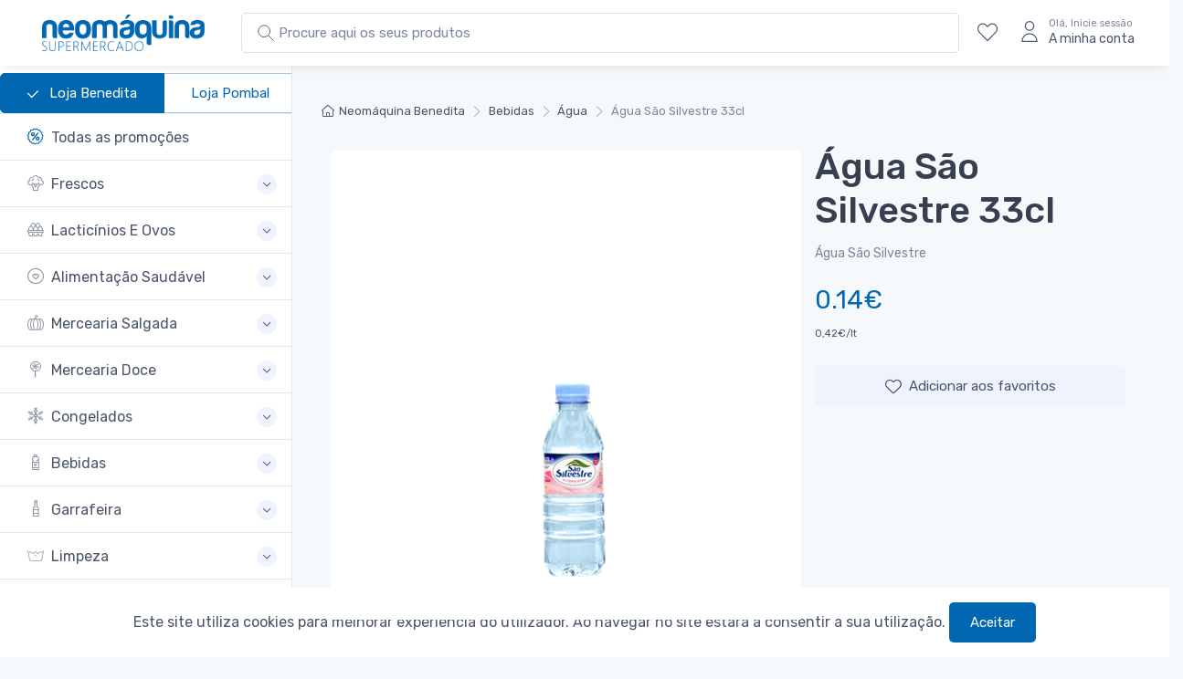

--- FILE ---
content_type: text/html; charset=UTF-8
request_url: https://neomaquina.pt/p/agua-sao-silvestre-33cl
body_size: 12000
content:
<!DOCTYPE html>
<html lang="en">
  <head>
    <!-- Global site tag (gtag.js) - Google Analytics -->
    <!-- Global site tag (gtag.js) - Google Analytics -->
    <script async src="https://www.googletagmanager.com/gtag/js?id=UA-172356673-1"></script>
    <script>
      window.dataLayer = window.dataLayer || [];
      function gtag(){dataLayer.push(arguments);}
      gtag('js', new Date());

      gtag('config', 'UA-172356673-1');
          </script>

    <meta charset="utf-8">
    <title>Água São Silvestre 33cl | Neomaquina Supermercados </title>
    <!-- SEO Meta Tags-->
    <meta name="description" content="Neomaquina - O seu supermercado em Pombal e Benedita.">
    <meta name="keywords" content="Promoções, Produtos baratos, Qualidade, Benedita, Pombal, Supermercados, entregas, encomendar online">
    <meta name="author" content="Neomáquina">
    <!-- Viewport-->
    <meta name="viewport" content="width=device-width, initial-scale=1">
    <!-- Favicon and Touch Icons-->
    <!-- Favicon -->
    <link rel="icon" type="image/x-icon" href="https://neomaquina.pt/favicon.ico">
    <link rel="icon" type="image/png" sizes="32x32" href="https://neomaquina.pt/favicon-32x32.png">
    <link rel="icon" type="image/png" sizes="16x16" href="https://neomaquina.pt/favicon-16x16.png">
    <link rel="apple-touch-icon" sizes="180x180" href="https://neomaquina.pt/apple-touch-icon.png">
    <link rel="manifest" href="site.webmanifest">
    <link rel="mask-icon" color="#fe6a6a" href="safari-pinned-tab.svg">
    <meta name="msapplication-TileColor" content="#ffffff">
    <meta name="theme-color" content="#ffffff">
    <meta name="csrf-token" content="3J1rXuJ49kPANOc08OHDxNAvnXeuuqC7M4TMQp5o">
    <!-- Vendor Styles including: Font Icons, Plugins, etc.-->
    <!-- Main Theme Styles + Bootstrap-->
    
    <link rel="stylesheet" media="screen" id="main-styles" href="/css/theme.css">

    <!-- Facebook Pixel Code -->
    <script>
    !function(f,b,e,v,n,t,s)
    {if(f.fbq)return;n=f.fbq=function(){n.callMethod?
      n.callMethod.apply(n,arguments):n.queue.push(arguments)};
    if(!f._fbq)f._fbq=n;n.push=n;n.loaded=!0;n.version='2.0';
    n.queue=[];t=b.createElement(e);t.async=!0;
    t.src=v;s=b.getElementsByTagName(e)[0];
    s.parentNode.insertBefore(t,s)}(window, document,'script',
    'https://connect.facebook.net/en_US/fbevents.js');
    fbq('init', '226438202135076');
    fbq('track', 'PageView');
    </script>
    <noscript><img height="1" width="1" style="display:none"
      src="https://www.facebook.com/tr?id=226438202135076&ev=PageView&noscript=1"
      /></noscript>
    <!-- End Facebook Pixel Code -->

  </head>
  <!-- Body-->
  <body class="bg-secondary" data-gr-c-s-loaded="true" >
    <!-- Navbar-->

      <!-- Sidebar menu-->
      <aside class="cz-sidebar cz-sidebar-fixed" id="sideNav" style="padding-top: 5rem;">
    <button class="close" type="button" data-dismiss="sidebar" aria-label="Close"><span class="d-inline-block font-size-xs font-weight-normal align-middle">Fechar</span><span class="d-inline-block align-middle ml-2" aria-hidden="true">×</span></button>
    <div class="cz-sidebar-inner">
        <div class="cz-sidebar-body pt-0 pb-0" data-simplebar="">
        <div class="tab-content">
            <div class="sidebar-nav tab-pane fade show active" id="categories" role="tabpanel">
            <div class="widget widget-categories">
                <div class="accordion" id="shop-categories">

                    <div class="card border-bottom center">
                        <div class="btn-group mr-2" role="group" aria-label="Solid button group">
                                                        <a href="#" class="btn btn-outline-primary active">
                                <svg class="pr-2" width="20px" height="20px" fill="white" xmlns="http://www.w3.org/2000/svg" viewBox="0 0 1024 1024"><path d="M1015.467 209.066c-21.333-21.333-55.467-21.333-72.533 0L409.601 742.399l-315.733-320c-21.333-21.333-55.467-21.333-76.8 0s-21.333 55.467 0 76.8l354.133 354.133c21.333 21.333 55.467 21.333 76.8 0l567.467-567.467c12.8-17.067 0-46.933 0-76.8z"/></svg>
                            Loja Benedita</a>
                            <a href="/loja/Pombal" class="btn btn-outline-primary">Loja Pombal</a>
                                                    </div>
                    </div>
                    
                <div class="card border-bottom">
                    <div class="card-header">
                    <h3 class="accordion-heading font-size-base px-grid-gutter">
                        <a class="collapsed py-3" href="/promocoes">
                            <span class="d-flex align-items-center"><i class="czi-discount font-size-lg text-primary mt-n1 mr-2"></i>Todas as promoções</span>
                        </a>
                    </h3>
                    </div>
                </div>
                                                    <div class="card border-bottom">
    <div class="card-header">
        <h3 class="accordion-heading font-size-base px-grid-gutter">
                            <a class="collapsed py-3" href="#frescos" role="button" data-toggle="collapse" aria-expanded="false" aria-controls="frescos">
                            <span class="d-flex align-items-center">
                <i class="czi-broccoli font-size-lg opacity-60 mt-n1 mr-2"></i>Frescos</span><span class="accordion-indicator">
                </span>
            </a>
        </h3>
    </div>
    <div class="collapse " id="frescos" data-parent="#frescos">
        <div class="card-body px-grid-gutter pb-4">
            <div class="widget widget-links">
                <ul class="widget-list">
                    <li class="widget-list-item">
                        <a id="all-frescos" class="widget-list-link" href="https://neomaquina.pt/c/frescos">Todos os produtos em Frescos</a>
                    </li>
                                            <li class="widget-list-item">
            <a class="widget-list-link" href="https://neomaquina.pt/c/frescos/talho" id="talho">Talho</a>
    </li>                           
                                            <li class="widget-list-item">
            <a class="widget-list-link" href="https://neomaquina.pt/c/frescos/charcutaria-e-queijos" id="charcutaria-e-queijos">Charcutaria E Queijos</a>
    </li>                           
                                            <li class="widget-list-item">
            <a class="widget-list-link" href="https://neomaquina.pt/c/frescos/peixaria-fresca-e-salgada" id="peixaria-fresca-e-salgada">Peixaria Fresca E Salgada</a>
    </li>                           
                                            <li class="widget-list-item">
            <a class="widget-list-link" href="https://neomaquina.pt/c/frescos/fruta-e-legumes" id="fruta-e-legumes">Fruta E Legumes</a>
    </li>                           
                                            <li class="widget-list-item">
            <a class="widget-list-link" href="https://neomaquina.pt/c/frescos/padaria-e-tostas" id="padaria-e-tostas">Padaria E Tostas</a>
    </li>                           
                                            <li class="widget-list-item">
            <a class="widget-list-link" href="https://neomaquina.pt/c/frescos/pastelaria" id="pastelaria">Pastelaria</a>
    </li>                           
                                            <li class="widget-list-item">
            <a class="widget-list-link" href="https://neomaquina.pt/c/frescos/produtos-refrigerados-diversos" id="produtos-refrigerados-diversos">Produtos Refrigerados Diversos</a>
    </li>                           
                                    </ul>
            </div>
        </div>
    </div>
</div>

                                    <div class="card border-bottom">
    <div class="card-header">
        <h3 class="accordion-heading font-size-base px-grid-gutter">
                            <a class="collapsed py-3" href="#lacticinios-e-ovos" role="button" data-toggle="collapse" aria-expanded="false" aria-controls="lacticinios-e-ovos">
                            <span class="d-flex align-items-center">
                <i class="czi-eggs font-size-lg opacity-60 mt-n1 mr-2"></i>Lacticínios E Ovos</span><span class="accordion-indicator">
                </span>
            </a>
        </h3>
    </div>
    <div class="collapse " id="lacticinios-e-ovos" data-parent="#lacticinios-e-ovos">
        <div class="card-body px-grid-gutter pb-4">
            <div class="widget widget-links">
                <ul class="widget-list">
                    <li class="widget-list-item">
                        <a id="all-lacticinios-e-ovos" class="widget-list-link" href="https://neomaquina.pt/c/lacticinios-e-ovos">Todos os produtos em Lacticínios E Ovos</a>
                    </li>
                                            <li class="widget-list-item">
            <a class="widget-list-link" href="https://neomaquina.pt/c/lacticinios-e-ovos/leites" id="leites">Leites</a>
    </li>                           
                                            <li class="widget-list-item">
            <a class="widget-list-link" href="https://neomaquina.pt/c/lacticinios-e-ovos/iogurtes" id="iogurtes">Iogurtes</a>
    </li>                           
                                            <li class="widget-list-item">
            <a class="widget-list-link" href="https://neomaquina.pt/c/lacticinios-e-ovos/manteigas" id="manteigas">Manteigas</a>
    </li>                           
                                            <li class="widget-list-item">
            <a class="widget-list-link" href="https://neomaquina.pt/c/lacticinios-e-ovos/natas-bechamel-e-chantilly" id="natas-bechamel-e-chantilly">Natas, Béchamel E Chantilly</a>
    </li>                           
                                            <li class="widget-list-item">
            <a class="widget-list-link" href="https://neomaquina.pt/c/lacticinios-e-ovos/ovos" id="ovos">Ovos</a>
    </li>                           
                                            <li class="widget-list-item">
            <a class="widget-list-link" href="https://neomaquina.pt/c/lacticinios-e-ovos/cremes-vegetais-e-margarinas" id="cremes-vegetais-e-margarinas">Cremes Vegetais E Margarinas</a>
    </li>                           
                                            <li class="widget-list-item">
            <a class="widget-list-link" href="https://neomaquina.pt/c/lacticinios-e-ovos/leite-condensado-e-evaporado" id="leite-condensado-e-evaporado">Leite Condensado E Evaporado</a>
    </li>                           
                                            <li class="widget-list-item">
            <a class="widget-list-link" href="https://neomaquina.pt/c/lacticinios-e-ovos/sobremesas-lacteas" id="sobremesas-lacteas">Sobremesas Lácteas</a>
    </li>                           
                                    </ul>
            </div>
        </div>
    </div>
</div>

                                    <div class="card border-bottom">
    <div class="card-header">
        <h3 class="accordion-heading font-size-base px-grid-gutter">
                            <a class="collapsed py-3" href="#alimentacao-saudavel" role="button" data-toggle="collapse" aria-expanded="false" aria-controls="alimentacao-saudavel">
                            <span class="d-flex align-items-center">
                <i class="czi-heart-circle font-size-lg opacity-60 mt-n1 mr-2"></i>Alimentação Saudável</span><span class="accordion-indicator">
                </span>
            </a>
        </h3>
    </div>
    <div class="collapse " id="alimentacao-saudavel" data-parent="#alimentacao-saudavel">
        <div class="card-body px-grid-gutter pb-4">
            <div class="widget widget-links">
                <ul class="widget-list">
                    <li class="widget-list-item">
                        <a id="all-alimentacao-saudavel" class="widget-list-link" href="https://neomaquina.pt/c/alimentacao-saudavel">Todos os produtos em Alimentação Saudável</a>
                    </li>
                                            <li class="widget-list-item">
            <a class="widget-list-link" href="https://neomaquina.pt/c/alimentacao-saudavel/alternativa-ao-leite" id="alternativa-ao-leite">Alternativa Ao Leite</a>
    </li>                           
                                            <li class="widget-list-item">
            <a class="widget-list-link" href="https://neomaquina.pt/c/alimentacao-saudavel/biologico" id="biologico">Biológico</a>
    </li>                           
                                            <li class="widget-list-item">
            <a class="widget-list-link" href="https://neomaquina.pt/c/alimentacao-saudavel/sem-gluten" id="sem-gluten">Sem Glúten</a>
    </li>                           
                                            <li class="widget-list-item">
            <a class="widget-list-link" href="https://neomaquina.pt/c/alimentacao-saudavel/acucar-e-adocantes-dietetica" id="acucar-e-adocantes-dietetica">Açucar E Adoçantes Dietética</a>
    </li>                           
                                            <li class="widget-list-item">
            <a class="widget-list-link" href="https://neomaquina.pt/c/alimentacao-saudavel/alternativa-a-carne" id="alternativa-a-carne">Alternativa À Carne</a>
    </li>                           
                                            <li class="widget-list-item">
            <a class="widget-list-link" href="https://neomaquina.pt/c/alimentacao-saudavel/suplementos" id="suplementos">Suplementos</a>
    </li>                           
                                            <li class="widget-list-item">
            <a class="widget-list-link" href="https://neomaquina.pt/c/alimentacao-saudavel/cereais-e-flocos-dieteticos" id="cereais-e-flocos-dieteticos">Cereais E Flocos Dietéticos</a>
    </li>                           
                                            <li class="widget-list-item">
            <a class="widget-list-link" href="https://neomaquina.pt/c/alimentacao-saudavel/frutos-secos-ou-desidratados" id="frutos-secos-ou-desidratados">Frutos Secos Ou Desidratados</a>
    </li>                           
                                            <li class="widget-list-item">
            <a class="widget-list-link" href="https://neomaquina.pt/c/alimentacao-saudavel/snacks-dietetica" id="snacks-dietetica">Snacks Dietética</a>
    </li>                           
                                            <li class="widget-list-item">
            <a class="widget-list-link" href="https://neomaquina.pt/c/alimentacao-saudavel/chas-dieta" id="chas-dieta">Chás Dieta</a>
    </li>                           
                                            <li class="widget-list-item">
            <a class="widget-list-link" href="https://neomaquina.pt/c/alimentacao-saudavel/doces-fruta-sem-acucar" id="doces-fruta-sem-acucar">Doces Fruta Sem Açucar</a>
    </li>                           
                                            <li class="widget-list-item">
            <a class="widget-list-link" href="https://neomaquina.pt/c/alimentacao-saudavel/massas-e-farinhas-dietetica" id="massas-e-farinhas-dietetica">Massas E Farinhas Dietética</a>
    </li>                           
                                            <li class="widget-list-item">
            <a class="widget-list-link" href="https://neomaquina.pt/c/alimentacao-saudavel/vegetariano" id="vegetariano">Vegetariano</a>
    </li>                           
                                            <li class="widget-list-item">
            <a class="widget-list-link" href="https://neomaquina.pt/c/alimentacao-saudavel/pao-dietetica" id="pao-dietetica">Pão Dietética</a>
    </li>                           
                                    </ul>
            </div>
        </div>
    </div>
</div>

                                    <div class="card border-bottom">
    <div class="card-header">
        <h3 class="accordion-heading font-size-base px-grid-gutter">
                            <a class="collapsed py-3" href="#mercearia-salgada" role="button" data-toggle="collapse" aria-expanded="false" aria-controls="mercearia-salgada">
                            <span class="d-flex align-items-center">
                <i class="czi-pumpkin font-size-lg opacity-60 mt-n1 mr-2"></i>Mercearia Salgada</span><span class="accordion-indicator">
                </span>
            </a>
        </h3>
    </div>
    <div class="collapse " id="mercearia-salgada" data-parent="#mercearia-salgada">
        <div class="card-body px-grid-gutter pb-4">
            <div class="widget widget-links">
                <ul class="widget-list">
                    <li class="widget-list-item">
                        <a id="all-mercearia-salgada" class="widget-list-link" href="https://neomaquina.pt/c/mercearia-salgada">Todos os produtos em Mercearia Salgada</a>
                    </li>
                                            <li class="widget-list-item">
            <a class="widget-list-link" href="https://neomaquina.pt/c/mercearia-salgada/molhos-temperos-e-sal" id="molhos-temperos-e-sal">Molhos, Temperos E Sal</a>
    </li>                           
                                            <li class="widget-list-item">
            <a class="widget-list-link" href="https://neomaquina.pt/c/mercearia-salgada/conservas-salsichas-e-legumes" id="conservas-salsichas-e-legumes">Conservas, Salsichas E Legumes</a>
    </li>                           
                                            <li class="widget-list-item">
            <a class="widget-list-link" href="https://neomaquina.pt/c/mercearia-salgada/batatas-fritas-e-snacks" id="batatas-fritas-e-snacks">Batatas Fritas E Snacks</a>
    </li>                           
                                            <li class="widget-list-item">
            <a class="widget-list-link" href="https://neomaquina.pt/c/mercearia-salgada/arroz-e-massas" id="arroz-e-massas">Arroz E Massas</a>
    </li>                           
                                            <li class="widget-list-item">
            <a class="widget-list-link" href="https://neomaquina.pt/c/mercearia-salgada/azeite-oleo-e-vinagre" id="azeite-oleo-e-vinagre">Azeite, Óleo E Vinagre</a>
    </li>                           
                                            <li class="widget-list-item">
            <a class="widget-list-link" href="https://neomaquina.pt/c/mercearia-salgada/pure" id="pure">Puré</a>
    </li>                           
                                    </ul>
            </div>
        </div>
    </div>
</div>

                                    <div class="card border-bottom">
    <div class="card-header">
        <h3 class="accordion-heading font-size-base px-grid-gutter">
                            <a class="collapsed py-3" href="#mercearia-doce" role="button" data-toggle="collapse" aria-expanded="false" aria-controls="mercearia-doce">
                            <span class="d-flex align-items-center">
                <i class="czi-lollipop font-size-lg opacity-60 mt-n1 mr-2"></i>Mercearia Doce</span><span class="accordion-indicator">
                </span>
            </a>
        </h3>
    </div>
    <div class="collapse " id="mercearia-doce" data-parent="#mercearia-doce">
        <div class="card-body px-grid-gutter pb-4">
            <div class="widget widget-links">
                <ul class="widget-list">
                    <li class="widget-list-item">
                        <a id="all-mercearia-doce" class="widget-list-link" href="https://neomaquina.pt/c/mercearia-doce">Todos os produtos em Mercearia Doce</a>
                    </li>
                                            <li class="widget-list-item">
            <a class="widget-list-link" href="https://neomaquina.pt/c/mercearia-doce/cha-cafe-cacau-e-achocolatados" id="cha-cafe-cacau-e-achocolatados">Chá, Café, Cacau E Achocolatados</a>
    </li>                           
                                            <li class="widget-list-item">
            <a class="widget-list-link" href="https://neomaquina.pt/c/mercearia-doce/acucar-e-adocantes" id="acucar-e-adocantes">Açúcar E Adoçantes</a>
    </li>                           
                                            <li class="widget-list-item">
            <a class="widget-list-link" href="https://neomaquina.pt/c/mercearia-doce/mel-sobremesas-e-doces" id="mel-sobremesas-e-doces">Mel, Sobremesas E Doces</a>
    </li>                           
                                            <li class="widget-list-item">
            <a class="widget-list-link" href="https://neomaquina.pt/c/mercearia-doce/farinha" id="farinha">Farinha</a>
    </li>                           
                                            <li class="widget-list-item">
            <a class="widget-list-link" href="https://neomaquina.pt/c/mercearia-doce/cereais-e-barras" id="cereais-e-barras">Cereais E Barras</a>
    </li>                           
                                            <li class="widget-list-item">
            <a class="widget-list-link" href="https://neomaquina.pt/c/mercearia-doce/papas-farinhas-e-baby-food" id="papas-farinhas-e-baby-food">Papas, Farinhas E Baby Food</a>
    </li>                           
                                            <li class="widget-list-item">
            <a class="widget-list-link" href="https://neomaquina.pt/c/mercearia-doce/chocolates-e-docaria" id="chocolates-e-docaria">Chocolates E Doçaria</a>
    </li>                           
                                            <li class="widget-list-item">
            <a class="widget-list-link" href="https://neomaquina.pt/c/mercearia-doce/bolachas-snacks-doces-e-bolos" id="bolachas-snacks-doces-e-bolos">Bolachas, Snacks Doces E Bolos</a>
    </li>                           
                                            <li class="widget-list-item">
            <a class="widget-list-link" href="https://neomaquina.pt/c/mercearia-doce/bombons-e-pastelaria-sazonais" id="bombons-e-pastelaria-sazonais">Bombons E Pastelaria Sazonais</a>
    </li>                           
                                    </ul>
            </div>
        </div>
    </div>
</div>

                                    <div class="card border-bottom">
    <div class="card-header">
        <h3 class="accordion-heading font-size-base px-grid-gutter">
                            <a class="collapsed py-3" href="#congelados" role="button" data-toggle="collapse" aria-expanded="false" aria-controls="congelados">
                            <span class="d-flex align-items-center">
                <i class="czi-frozen font-size-lg opacity-60 mt-n1 mr-2"></i>Congelados</span><span class="accordion-indicator">
                </span>
            </a>
        </h3>
    </div>
    <div class="collapse " id="congelados" data-parent="#congelados">
        <div class="card-body px-grid-gutter pb-4">
            <div class="widget widget-links">
                <ul class="widget-list">
                    <li class="widget-list-item">
                        <a id="all-congelados" class="widget-list-link" href="https://neomaquina.pt/c/congelados">Todos os produtos em Congelados</a>
                    </li>
                                            <li class="widget-list-item">
            <a class="widget-list-link" href="https://neomaquina.pt/c/congelados/vegetais" id="vegetais">Vegetais</a>
    </li>                           
                                            <li class="widget-list-item">
            <a class="widget-list-link" href="https://neomaquina.pt/c/congelados/peixe-congelado" id="peixe-congelado">Peixe Congelado</a>
    </li>                           
                                            <li class="widget-list-item">
            <a class="widget-list-link" href="https://neomaquina.pt/c/congelados/marisco" id="marisco">Marisco</a>
    </li>                           
                                            <li class="widget-list-item">
            <a class="widget-list-link" href="https://neomaquina.pt/c/congelados/refeicoes-rapidas-congeladas" id="refeicoes-rapidas-congeladas">Refeições Rápidas Congeladas</a>
    </li>                           
                                            <li class="widget-list-item">
            <a class="widget-list-link" href="https://neomaquina.pt/c/congelados/gelados-e-sobremesas" id="gelados-e-sobremesas">Gelados E Sobremesas</a>
    </li>                           
                                    </ul>
            </div>
        </div>
    </div>
</div>

                                    <div class="card border-bottom">
    <div class="card-header">
        <h3 class="accordion-heading font-size-base px-grid-gutter">
                            <a class="collapsed py-3" href="#bebidas" role="button" data-toggle="collapse" aria-expanded="false" aria-controls="bebidas">
                            <span class="d-flex align-items-center">
                <i class="czi-water-bottle font-size-lg opacity-60 mt-n1 mr-2"></i>Bebidas</span><span class="accordion-indicator">
                </span>
            </a>
        </h3>
    </div>
    <div class="collapse " id="bebidas" data-parent="#bebidas">
        <div class="card-body px-grid-gutter pb-4">
            <div class="widget widget-links">
                <ul class="widget-list">
                    <li class="widget-list-item">
                        <a id="all-bebidas" class="widget-list-link" href="https://neomaquina.pt/c/bebidas">Todos os produtos em Bebidas</a>
                    </li>
                                            <li class="widget-list-item">
            <a class="widget-list-link" href="https://neomaquina.pt/c/bebidas/refrigerantes-e-sumos" id="refrigerantes-e-sumos">Refrigerantes E Sumos</a>
    </li>                           
                                            <li class="widget-list-item">
            <a class="widget-list-link" href="https://neomaquina.pt/c/bebidas/agua" id="agua">Água</a>
    </li>                           
                                            <li class="widget-list-item">
            <a class="widget-list-link" href="https://neomaquina.pt/c/bebidas/cerveja-sidra-e-panache" id="cerveja-sidra-e-panache">Cerveja, Sidra E Panaché</a>
    </li>                           
                                    </ul>
            </div>
        </div>
    </div>
</div>

                                    <div class="card border-bottom">
    <div class="card-header">
        <h3 class="accordion-heading font-size-base px-grid-gutter">
                            <a class="collapsed py-3" href="#garrafeira" role="button" data-toggle="collapse" aria-expanded="false" aria-controls="garrafeira">
                            <span class="d-flex align-items-center">
                <i class="czi-wine font-size-lg opacity-60 mt-n1 mr-2"></i>Garrafeira</span><span class="accordion-indicator">
                </span>
            </a>
        </h3>
    </div>
    <div class="collapse " id="garrafeira" data-parent="#garrafeira">
        <div class="card-body px-grid-gutter pb-4">
            <div class="widget widget-links">
                <ul class="widget-list">
                    <li class="widget-list-item">
                        <a id="all-garrafeira" class="widget-list-link" href="https://neomaquina.pt/c/garrafeira">Todos os produtos em Garrafeira</a>
                    </li>
                                            <li class="widget-list-item">
            <a class="widget-list-link" href="https://neomaquina.pt/c/garrafeira/vinhos-generosos" id="vinhos-generosos">Vinhos Generosos</a>
    </li>                           
                                            <li class="widget-list-item">
            <a class="widget-list-link" href="https://neomaquina.pt/c/garrafeira/espirituosas-e-licores" id="espirituosas-e-licores">Espirituosas E Licores</a>
    </li>                           
                                            <li class="widget-list-item">
            <a class="widget-list-link" href="https://neomaquina.pt/c/garrafeira/espumantes-e-champanhe" id="espumantes-e-champanhe">Espumantes E Champanhe</a>
    </li>                           
                                            <li class="widget-list-item">
            <a class="widget-list-link" href="https://neomaquina.pt/c/garrafeira/sangria" id="sangria">Sangria</a>
    </li>                           
                                            <li class="widget-list-item">
            <a class="widget-list-link" href="https://neomaquina.pt/c/garrafeira/vinho-branco" id="vinho-branco">Vinho Branco</a>
    </li>                           
                                            <li class="widget-list-item">
            <a class="widget-list-link" href="https://neomaquina.pt/c/garrafeira/frisante-e-lambrusco" id="frisante-e-lambrusco">Frisante E Lambrusco</a>
    </li>                           
                                            <li class="widget-list-item">
            <a class="widget-list-link" href="https://neomaquina.pt/c/garrafeira/vinho-frisante" id="vinho-frisante">Vinho Frisante</a>
    </li>                           
                                            <li class="widget-list-item">
            <a class="widget-list-link" href="https://neomaquina.pt/c/garrafeira/vinho-rose" id="vinho-rose">Vinho Rosé</a>
    </li>                           
                                            <li class="widget-list-item">
            <a class="widget-list-link" href="https://neomaquina.pt/c/garrafeira/vinho-tinto" id="vinho-tinto">Vinho Tinto</a>
    </li>                           
                                            <li class="widget-list-item">
            <a class="widget-list-link" href="https://neomaquina.pt/c/garrafeira/vinho-verde" id="vinho-verde">Vinho Verde</a>
    </li>                           
                                    </ul>
            </div>
        </div>
    </div>
</div>

                                    <div class="card border-bottom">
    <div class="card-header">
        <h3 class="accordion-heading font-size-base px-grid-gutter">
                            <a class="collapsed py-3" href="#limpeza" role="button" data-toggle="collapse" aria-expanded="false" aria-controls="limpeza">
                            <span class="d-flex align-items-center">
                <i class="czi-wash font-size-lg opacity-60 mt-n1 mr-2"></i>Limpeza</span><span class="accordion-indicator">
                </span>
            </a>
        </h3>
    </div>
    <div class="collapse " id="limpeza" data-parent="#limpeza">
        <div class="card-body px-grid-gutter pb-4">
            <div class="widget widget-links">
                <ul class="widget-list">
                    <li class="widget-list-item">
                        <a id="all-limpeza" class="widget-list-link" href="https://neomaquina.pt/c/limpeza">Todos os produtos em Limpeza</a>
                    </li>
                                            <li class="widget-list-item">
            <a class="widget-list-link" href="https://neomaquina.pt/c/limpeza/loica" id="loica">Loiça</a>
    </li>                           
                                            <li class="widget-list-item">
            <a class="widget-list-link" href="https://neomaquina.pt/c/limpeza/roupa" id="roupa">Roupa</a>
    </li>                           
                                            <li class="widget-list-item">
            <a class="widget-list-link" href="https://neomaquina.pt/c/limpeza/cozinha-casa-de-banho-vidros-e-chao" id="cozinha-casa-de-banho-vidros-e-chao">Cozinha, Casa De Banho, Vidros E Chão</a>
    </li>                           
                                            <li class="widget-list-item">
            <a class="widget-list-link" href="https://neomaquina.pt/c/limpeza/lixivia" id="lixivia">Lixivia</a>
    </li>                           
                                            <li class="widget-list-item">
            <a class="widget-list-link" href="https://neomaquina.pt/c/limpeza/guardanapos-lencos-e-rolos-de-cozinha" id="guardanapos-lencos-e-rolos-de-cozinha">Guardanapos, Lenços E Rolos De Cozinha</a>
    </li>                           
                                            <li class="widget-list-item">
            <a class="widget-list-link" href="https://neomaquina.pt/c/limpeza/acessorios-de-limpeza" id="acessorios-de-limpeza">Acessórios De Limpeza</a>
    </li>                           
                                            <li class="widget-list-item">
            <a class="widget-list-link" href="https://neomaquina.pt/c/limpeza/ambientadores" id="ambientadores">Ambientadores</a>
    </li>                           
                                            <li class="widget-list-item">
            <a class="widget-list-link" href="https://neomaquina.pt/c/limpeza/insecticidas-repelentes" id="insecticidas-repelentes">Insecticidas E Repelentes</a>
    </li>                           
                                            <li class="widget-list-item">
            <a class="widget-list-link" href="https://neomaquina.pt/c/limpeza/cuidados-para-calcado" id="cuidados-para-calcado">Cuidados Para Calçado</a>
    </li>                           
                                    </ul>
            </div>
        </div>
    </div>
</div>

                                    <div class="card border-bottom">
    <div class="card-header">
        <h3 class="accordion-heading font-size-base px-grid-gutter">
                            <a class="collapsed py-3" href="#higiene-e-beleza" role="button" data-toggle="collapse" aria-expanded="false" aria-controls="higiene-e-beleza">
                            <span class="d-flex align-items-center">
                <i class="czi-toothbrush font-size-lg opacity-60 mt-n1 mr-2"></i>Higiene E Beleza</span><span class="accordion-indicator">
                </span>
            </a>
        </h3>
    </div>
    <div class="collapse " id="higiene-e-beleza" data-parent="#higiene-e-beleza">
        <div class="card-body px-grid-gutter pb-4">
            <div class="widget widget-links">
                <ul class="widget-list">
                    <li class="widget-list-item">
                        <a id="all-higiene-e-beleza" class="widget-list-link" href="https://neomaquina.pt/c/higiene-e-beleza">Todos os produtos em Higiene E Beleza</a>
                    </li>
                                            <li class="widget-list-item">
            <a class="widget-list-link" href="https://neomaquina.pt/c/higiene-e-beleza/outros-cuidades-de-higiene" id="outros-cuidades-de-higiene">Outros Cuidades De Higiene</a>
    </li>                           
                                            <li class="widget-list-item">
            <a class="widget-list-link" href="https://neomaquina.pt/c/higiene-e-beleza/hidratacao-e-limpeza" id="hidratacao-e-limpeza">Hidratação E Limpeza</a>
    </li>                           
                                            <li class="widget-list-item">
            <a class="widget-list-link" href="https://neomaquina.pt/c/higiene-e-beleza/incontinencia" id="incontinencia">Incontinência</a>
    </li>                           
                                            <li class="widget-list-item">
            <a class="widget-list-link" href="https://neomaquina.pt/c/higiene-e-beleza/higiene-feminina" id="higiene-feminina">Higiene Feminina</a>
    </li>                           
                                            <li class="widget-list-item">
            <a class="widget-list-link" href="https://neomaquina.pt/c/higiene-e-beleza/homem" id="homem">Homem</a>
    </li>                           
                                            <li class="widget-list-item">
            <a class="widget-list-link" href="https://neomaquina.pt/c/higiene-e-beleza/depilacao" id="depilacao">Depilação</a>
    </li>                           
                                            <li class="widget-list-item">
            <a class="widget-list-link" href="https://neomaquina.pt/c/higiene-e-beleza/desodorizantes" id="desodorizantes">Desodorizantes</a>
    </li>                           
                                            <li class="widget-list-item">
            <a class="widget-list-link" href="https://neomaquina.pt/c/higiene-e-beleza/cabelo" id="cabelo">Cabelo</a>
    </li>                           
                                            <li class="widget-list-item">
            <a class="widget-list-link" href="https://neomaquina.pt/c/higiene-e-beleza/higiene-oral" id="higiene-oral">Higiene Oral</a>
    </li>                           
                                            <li class="widget-list-item">
            <a class="widget-list-link" href="https://neomaquina.pt/c/higiene-e-beleza/corpo" id="corpo">Corpo</a>
    </li>                           
                                            <li class="widget-list-item">
            <a class="widget-list-link" href="https://neomaquina.pt/c/higiene-e-beleza/perfumaria" id="perfumaria">Perfumaria</a>
    </li>                           
                                            <li class="widget-list-item">
            <a class="widget-list-link" href="https://neomaquina.pt/c/higiene-e-beleza/protetores-solares" id="protetores-solares">Protetores Solares</a>
    </li>                           
                                            <li class="widget-list-item">
            <a class="widget-list-link" href="https://neomaquina.pt/c/higiene-e-beleza/acessorios" id="acessorios">Acessórios</a>
    </li>                           
                                            <li class="widget-list-item">
            <a class="widget-list-link" href="https://neomaquina.pt/c/higiene-e-beleza/papel-higienico-e-papel-hig-humido" id="papel-higienico-e-papel-hig-humido">Papel Higiénico E Papel Hig. Húmido</a>
    </li>                           
                                    </ul>
            </div>
        </div>
    </div>
</div>

                                    <div class="card border-bottom">
    <div class="card-header">
        <h3 class="accordion-heading font-size-base px-grid-gutter">
                            <a class="collapsed py-3" href="#bebes" role="button" data-toggle="collapse" aria-expanded="false" aria-controls="bebes">
                            <span class="d-flex align-items-center">
                <i class="czi-smile font-size-lg opacity-60 mt-n1 mr-2"></i>Bebés</span><span class="accordion-indicator">
                </span>
            </a>
        </h3>
    </div>
    <div class="collapse " id="bebes" data-parent="#bebes">
        <div class="card-body px-grid-gutter pb-4">
            <div class="widget widget-links">
                <ul class="widget-list">
                    <li class="widget-list-item">
                        <a id="all-bebes" class="widget-list-link" href="https://neomaquina.pt/c/bebes">Todos os produtos em Bebés</a>
                    </li>
                                            <li class="widget-list-item">
            <a class="widget-list-link" href="https://neomaquina.pt/c/bebes/higiene-infantil" id="higiene-infantil">Higiene Infantil</a>
    </li>                           
                                            <li class="widget-list-item">
            <a class="widget-list-link" href="https://neomaquina.pt/c/bebes/puericultura" id="puericultura">Puericultura</a>
    </li>                           
                                            <li class="widget-list-item">
            <a class="widget-list-link" href="https://neomaquina.pt/c/bebes/acessorios-bebe" id="acessorios-bebe">Acessórios Bebé</a>
    </li>                           
                                            <li class="widget-list-item">
            <a class="widget-list-link" href="https://neomaquina.pt/c/bebes/fraldas" id="fraldas">Fraldas</a>
    </li>                           
                                            <li class="widget-list-item">
            <a class="widget-list-link" href="https://neomaquina.pt/c/bebes/papas-farinhas-e-baby-food" id="papas-farinhas-e-baby-food">Papas, Farinhas E Baby Food</a>
    </li>                           
                                    </ul>
            </div>
        </div>
    </div>
</div>

                                    <div class="card border-bottom">
    <div class="card-header">
        <h3 class="accordion-heading font-size-base px-grid-gutter">
                            <a class="collapsed py-3" href="#brinquedos" role="button" data-toggle="collapse" aria-expanded="false" aria-controls="brinquedos">
                            <span class="d-flex align-items-center">
                <i class="czi-joystick font-size-lg opacity-60 mt-n1 mr-2"></i>Brinquedos</span><span class="accordion-indicator">
                </span>
            </a>
        </h3>
    </div>
    <div class="collapse " id="brinquedos" data-parent="#brinquedos">
        <div class="card-body px-grid-gutter pb-4">
            <div class="widget widget-links">
                <ul class="widget-list">
                    <li class="widget-list-item">
                        <a id="all-brinquedos" class="widget-list-link" href="https://neomaquina.pt/c/brinquedos">Todos os produtos em Brinquedos</a>
                    </li>
                                    </ul>
            </div>
        </div>
    </div>
</div>

                                    <div class="card border-bottom">
    <div class="card-header">
        <h3 class="accordion-heading font-size-base px-grid-gutter">
                            <a class="collapsed py-3" href="#electronica-e-musica" role="button" data-toggle="collapse" aria-expanded="false" aria-controls="electronica-e-musica">
                            <span class="d-flex align-items-center">
                <i class="czi-laptop font-size-lg opacity-60 mt-n1 mr-2"></i>Electrónica E Música</span><span class="accordion-indicator">
                </span>
            </a>
        </h3>
    </div>
    <div class="collapse " id="electronica-e-musica" data-parent="#electronica-e-musica">
        <div class="card-body px-grid-gutter pb-4">
            <div class="widget widget-links">
                <ul class="widget-list">
                    <li class="widget-list-item">
                        <a id="all-electronica-e-musica" class="widget-list-link" href="https://neomaquina.pt/c/electronica-e-musica">Todos os produtos em Electrónica E Música</a>
                    </li>
                                            <li class="widget-list-item">
            <a class="widget-list-link" href="https://neomaquina.pt/c/electronica-e-musica/tecnologia" id="tecnologia">Tecnologia</a>
    </li>                           
                                            <li class="widget-list-item">
            <a class="widget-list-link" href="https://neomaquina.pt/c/electronica-e-musica/pequenos-electrodomesticos" id="pequenos-electrodomesticos">Pequenos Electrodomésticos</a>
    </li>                           
                                            <li class="widget-list-item">
            <a class="widget-list-link" href="https://neomaquina.pt/c/electronica-e-musica/musica" id="musica">Música</a>
    </li>                           
                                            <li class="widget-list-item">
            <a class="widget-list-link" href="https://neomaquina.pt/c/electronica-e-musica/radios-phones-e-despertadores" id="radios-phones-e-despertadores">Rádios, Phones E Despertadores</a>
    </li>                           
                                    </ul>
            </div>
        </div>
    </div>
</div>

                                    <div class="card border-bottom">
    <div class="card-header">
        <h3 class="accordion-heading font-size-base px-grid-gutter">
                            <a class="collapsed py-3" href="#papelaria-e-livraria" role="button" data-toggle="collapse" aria-expanded="false" aria-controls="papelaria-e-livraria">
                            <span class="d-flex align-items-center">
                <i class="czi-book font-size-lg opacity-60 mt-n1 mr-2"></i>Papelaria E Livraria</span><span class="accordion-indicator">
                </span>
            </a>
        </h3>
    </div>
    <div class="collapse " id="papelaria-e-livraria" data-parent="#papelaria-e-livraria">
        <div class="card-body px-grid-gutter pb-4">
            <div class="widget widget-links">
                <ul class="widget-list">
                    <li class="widget-list-item">
                        <a id="all-papelaria-e-livraria" class="widget-list-link" href="https://neomaquina.pt/c/papelaria-e-livraria">Todos os produtos em Papelaria E Livraria</a>
                    </li>
                                            <li class="widget-list-item">
            <a class="widget-list-link" href="https://neomaquina.pt/c/papelaria-e-livraria/livraria" id="livraria">Livraria</a>
    </li>                           
                                            <li class="widget-list-item">
            <a class="widget-list-link" href="https://neomaquina.pt/c/papelaria-e-livraria/papelaria" id="papelaria">Papelaria</a>
    </li>                           
                                            <li class="widget-list-item">
            <a class="widget-list-link" href="https://neomaquina.pt/c/papelaria-e-livraria/experiencias-odisseias" id="experiencias-odisseias">Experiências Odisseias</a>
    </li>                           
                                    </ul>
            </div>
        </div>
    </div>
</div>

                                    <div class="card border-bottom">
    <div class="card-header">
        <h3 class="accordion-heading font-size-base px-grid-gutter">
                            <a class="collapsed py-3" href="#animais" role="button" data-toggle="collapse" aria-expanded="false" aria-controls="animais">
                            <span class="d-flex align-items-center">
                <i class="czi-smile font-size-lg opacity-60 mt-n1 mr-2"></i>Animais</span><span class="accordion-indicator">
                </span>
            </a>
        </h3>
    </div>
    <div class="collapse " id="animais" data-parent="#animais">
        <div class="card-body px-grid-gutter pb-4">
            <div class="widget widget-links">
                <ul class="widget-list">
                    <li class="widget-list-item">
                        <a id="all-animais" class="widget-list-link" href="https://neomaquina.pt/c/animais">Todos os produtos em Animais</a>
                    </li>
                                            <li class="widget-list-item">
            <a class="widget-list-link" href="https://neomaquina.pt/c/animais/gato" id="gato">Gato</a>
    </li>                           
                                            <li class="widget-list-item">
            <a class="widget-list-link" href="https://neomaquina.pt/c/animais/cao" id="cao">Cão</a>
    </li>                           
                                            <li class="widget-list-item">
            <a class="widget-list-link" href="https://neomaquina.pt/c/animais/outros" id="outros">Outros</a>
    </li>                           
                                    </ul>
            </div>
        </div>
    </div>
</div>

                                    <div class="card border-bottom">
    <div class="card-header">
        <h3 class="accordion-heading font-size-base px-grid-gutter">
                            <a class="collapsed py-3" href="#auto-e-bricolage" role="button" data-toggle="collapse" aria-expanded="false" aria-controls="auto-e-bricolage">
                            <span class="d-flex align-items-center">
                <i class="czi-ruler font-size-lg opacity-60 mt-n1 mr-2"></i>Auto E Bricolage</span><span class="accordion-indicator">
                </span>
            </a>
        </h3>
    </div>
    <div class="collapse " id="auto-e-bricolage" data-parent="#auto-e-bricolage">
        <div class="card-body px-grid-gutter pb-4">
            <div class="widget widget-links">
                <ul class="widget-list">
                    <li class="widget-list-item">
                        <a id="all-auto-e-bricolage" class="widget-list-link" href="https://neomaquina.pt/c/auto-e-bricolage">Todos os produtos em Auto E Bricolage</a>
                    </li>
                                            <li class="widget-list-item">
            <a class="widget-list-link" href="https://neomaquina.pt/c/auto-e-bricolage/Auto" id="Auto">Automóvel</a>
    </li>                           
                                            <li class="widget-list-item">
            <a class="widget-list-link" href="https://neomaquina.pt/c/auto-e-bricolage/brico-e-ferramentas" id="brico-e-ferramentas">Bricolage E Ferramentas</a>
    </li>                           
                                    </ul>
            </div>
        </div>
    </div>
</div>

                                    <div class="card border-bottom">
    <div class="card-header">
        <h3 class="accordion-heading font-size-base px-grid-gutter">
                            <a class="collapsed py-3" href="#bazar-casa" role="button" data-toggle="collapse" aria-expanded="false" aria-controls="bazar-casa">
                            <span class="d-flex align-items-center">
                <i class="czi-home font-size-lg opacity-60 mt-n1 mr-2"></i>Bazar Casa</span><span class="accordion-indicator">
                </span>
            </a>
        </h3>
    </div>
    <div class="collapse " id="bazar-casa" data-parent="#bazar-casa">
        <div class="card-body px-grid-gutter pb-4">
            <div class="widget widget-links">
                <ul class="widget-list">
                    <li class="widget-list-item">
                        <a id="all-bazar-casa" class="widget-list-link" href="https://neomaquina.pt/c/bazar-casa">Todos os produtos em Bazar Casa</a>
                    </li>
                                            <li class="widget-list-item">
            <a class="widget-list-link" href="https://neomaquina.pt/c/bazar-casa/Utilidades-e-Decoracao" id="Utilidades-e-Decoracao">Utilidades E Decoração</a>
    </li>                           
                                            <li class="widget-list-item">
            <a class="widget-list-link" href="https://neomaquina.pt/c/bazar-casa/jardim-exterior-aquecimento" id="jardim-exterior-aquecimento">Jardim, Exterior, Aquecimento</a>
    </li>                           
                                            <li class="widget-list-item">
            <a class="widget-list-link" href="https://neomaquina.pt/c/bazar-casa/iluminacao-e-energia" id="iluminacao-e-energia">Iluminação E Energia</a>
    </li>                           
                                    </ul>
            </div>
        </div>
    </div>
</div>

                                    <div class="card border-bottom">
    <div class="card-header">
        <h3 class="accordion-heading font-size-base px-grid-gutter">
                            <a class="collapsed py-3" href="#plantas-e-jardim" role="button" data-toggle="collapse" aria-expanded="false" aria-controls="plantas-e-jardim">
                            <span class="d-flex align-items-center">
                <i class="czi-weather font-size-lg opacity-60 mt-n1 mr-2"></i>Plantas E Jardim</span><span class="accordion-indicator">
                </span>
            </a>
        </h3>
    </div>
    <div class="collapse " id="plantas-e-jardim" data-parent="#plantas-e-jardim">
        <div class="card-body px-grid-gutter pb-4">
            <div class="widget widget-links">
                <ul class="widget-list">
                    <li class="widget-list-item">
                        <a id="all-plantas-e-jardim" class="widget-list-link" href="https://neomaquina.pt/c/plantas-e-jardim">Todos os produtos em Plantas E Jardim</a>
                    </li>
                                    </ul>
            </div>
        </div>
    </div>
</div>

                                    <div class="card border-bottom">
    <div class="card-header">
        <h3 class="accordion-heading font-size-base px-grid-gutter">
                            <a class="collapsed py-3" href="#sacos" role="button" data-toggle="collapse" aria-expanded="false" aria-controls="sacos">
                            <span class="d-flex align-items-center">
                <i class="czi-bag font-size-lg opacity-60 mt-n1 mr-2"></i>Sacos</span><span class="accordion-indicator">
                </span>
            </a>
        </h3>
    </div>
    <div class="collapse " id="sacos" data-parent="#sacos">
        <div class="card-body px-grid-gutter pb-4">
            <div class="widget widget-links">
                <ul class="widget-list">
                    <li class="widget-list-item">
                        <a id="all-sacos" class="widget-list-link" href="https://neomaquina.pt/c/sacos">Todos os produtos em Sacos</a>
                    </li>
                                    </ul>
            </div>
        </div>
    </div>
</div>

                                </div>
            </div>
            </div>
        </div>
        </div>
    </div>
</aside>      <!-- Page-->
      <main class="sidebar-fixed-enabled" style="padding-top: 4rem;" >
        <div id="app">
        <header class="bg-light box-shadow-sm fixed-top">
    <div class="navbar navbar-expand-lg navbar-light">
        <div class="container-fluid">
            <a class="navbar-brand d-none d-sm-block mr-3 mr-xl-4 flex-shrink-0" href="/" style="min-width: 7rem;">
                
                <img width="210" src="/img/neomaquina-logo.png" alt="Neomáquina" style="padding: 1rem;">
            </a>
            
            <!-- VUE earch-->
            <search class="d-none" :webp="true"></search>


            <!-- Toolbar-->
            <div class="navbar-toolbar d-flex flex-shrink-0 align-items-center ml-xl-2"><a class="navbar-toggler" href="#sideNav" data-toggle="sidebar">
                <span class="navbar-toggler-icon"></span></a><a class="navbar-tool d-flex d-lg-none" href="#searchBox" data-toggle="collapse" role="button" aria-expanded="false" aria-controls="searchBox"><span class="navbar-tool-tooltip">Search</span>
                <div class="navbar-tool-icon-box">
                    <svg class="navbar-tool-icon" style="width: 1.4rem" fill="none" stroke="currentColor" viewBox="0 0 24 24" xmlns="http://www.w3.org/2000/svg"><path stroke-linecap="round" stroke-linejoin="round" stroke-width="1" d="M21 21l-6-6m2-5a7 7 0 11-14 0 7 7 0 0114 0z"></path></svg>
                </div></a>

                <a class="navbar-brand d-sm-none mr-0" href="/" style="min-width: 4.625rem;"><img width="150" src="/img/neomaquina-logo.png" alt="Neomáquina" style="padding: 1rem;"></a>

                <a class="navbar-tool d-lg-flex d-none d-sm-block" href="https://neomaquina.pt/favoritos">
                    <span class="navbar-tool-tooltip">Lista de favoritos</span>
                    <div class="navbar-tool-icon-box">
                        <svg style="width: 1.8rem" class="navbar-tool-icon w-6 h-6" fill="none" stroke="currentColor" viewBox="0 0 24 24" xmlns="http://www.w3.org/2000/svg"><path stroke-linecap="round" stroke-linejoin="round" stroke-width="1" d="M4.318 6.318a4.5 4.5 0 000 6.364L12 20.364l7.682-7.682a4.5 4.5 0 00-6.364-6.364L12 7.636l-1.318-1.318a4.5 4.5 0 00-6.364 0z"></path></svg>
                    </div>
                </a>

                                    <a class="navbar-tool ml-1 ml-lg-0 mr-n1 mr-lg-2" href="#signin-modal" data-toggle="modal">
                        <div class="navbar-tool-icon-box">
                            <svg style="width: 1.8rem" class="navbar-tool-icon w-6 h-6" fill="none" stroke="currentColor" viewBox="0 0 24 24" xmlns="http://www.w3.org/2000/svg"><path stroke-linecap="round" stroke-linejoin="round" stroke-width="1" d="M16 7a4 4 0 11-8 0 4 4 0 018 0zM12 14a7 7 0 00-7 7h14a7 7 0 00-7-7z"></path></svg>
                        </div>
                        <div class="navbar-tool-text ml-n3"><small>Olá, Inicie sessão</small> A minha conta</div>
                    </a>
                
                                <!-- <mini-cart :webp="true"></mini-cart> -->
            </div>
        </div>
    </div>
    <div class="collapse" id="searchBox">
        <div class="card pt-2 pb-2 border-0 rounded-0">
            
            <search :webp="true"></search>
        </div>
    </div>
</header>
        
        <div class="flash-message pt-3 mt-2">
                                                                                                          </div>

        <section class="px-lg-3 pt-3">
    <div class="px-3 pt-2">
        <nav class="mb-4" aria-label="breadcrumb">
            <ol class="breadcrumb flex-lg-nowrap">

                <li class="breadcrumb-item"><a class="text-nowrap" href="/"><i class="czi-home"></i>Neomáquina Benedita</a></li>

                
                                
                                    <li class="breadcrumb-item text-nowrap" aria-current="page"><a class="text-nowrap" href="/c/bebidas">Bebidas</a></li>
                    <li class="breadcrumb-item text-nowrap" aria-current="page"><a class="text-nowrap" href="/c/agua">Água</a></li>
                    <li class="breadcrumb-item text-nowrap active" aria-current="page">Água São Silvestre 33cl</li>        
                            </ol>
        </nav>

         

        <div class="row mb-5">
            <div class="col-lg-7 pr-lg-0">
                <div class="cz-product-gallery">
                    <div class="cz-preview order-sm-2">
                        <div class="cz-preview-item active" id="first">
                            <img class="cz-image-zoom" src="https://storage.googleapis.com/neom/products/5601418001112.png" data-zoom="https://storage.googleapis.com/neom/products/5601418001112.png" alt="Product image" style="max-width: 100%;">
                            <div class="cz-image-zoom-pane"></div>
                        </div>
                    </div>
                </div>
            </div>
            <!-- Product details-->
            <div class="col-lg-5 pt-4 pt-lg-0">
                <div class="product-details ml-auto pb-3">
                    <h1>Água São Silvestre 33cl</h1>
                    <div class="font-size-sm mb-4">
                        <span class="text-muted" id="colorOption">Água São Silvestre</span>
                    </div>
                    
                                            <div class="h3 font-weight-normal text-accent mb-3 mr-1">0.14€</div>
                                        <small class="capacity">0,42€/lt</small>
                    
                    <div class="overimageinfo" style="bottom: auto; rigth: auto; position: relative;">

                        
                         
                    </div>
                </div>
                                        <product-actions :product="{&quot;id&quot;:1128,&quot;name&quot;:&quot;\u00c1gua S\u00e3o Silvestre 33cl&quot;,&quot;art_unit&quot;:&quot;un&quot;}"></product-actions>
                </div>
            </div>
        </div>
    </div>
</section>
        </div>
        <!-- Footer-->
        <footer class="bg-dark pt-5">
          <div class="px-lg-3 pt-2 pb-4">
            <div class="mx-auto px-3" style="max-width: 80rem;">
              <div class="row">
                <div class="col-xl-2 col-lg-3 col-sm-4 pb-2 mb-4">
                  <div class="mt-n1">
                    <a class="d-inline-block align-middle" href="/">
                                                    <img width="240" src="/img/Neomaquina-nobg.webp" alt="Neomáquina">
                                            </a>
                  </div>
                  <a class="social-btn sb-light sb-facebook ml-3 mr-2 mt-2" href="https://www.facebook.com/neomaquina/" target="_blank"><i class="czi-facebook"></i></a>
                  <a class="social-btn sb-light sb-instagram ml-3 mr-2 mt-2" href="https://www.instagram.com/neomaquina/" target="_blank"><i class="czi-instagram"></i></a>
                </div>


                                <div class="col-xl-2 col-lg-3 col-sm-3">
                  <div class="widget widget-links widget-light pt-2 pb-2 mb-4">
                    <h3 class="widget-title text-light">A Empresa</h3>
                    <ul class="widget-list">
                                              <li class="widget-list-item"><a class="widget-list-link" href="/neo/sobre-nos">Sobre nós</a></li>
                      
                                                <li class="widget-list-item"><a class="widget-list-link" href="https://neomaquina.pt/lojas">Lojas</a></li>
                      
                                          </ul>
                  </div>
                </div>
                                <div class="col-xl-2 col-lg-3 col-sm-3">
                  <div class="widget widget-links widget-light pt-2 pb-2 mb-4">
                    <h3 class="widget-title text-light">Informações Úteis</h3>
                    <ul class="widget-list">
                                              <li class="widget-list-item"><a class="widget-list-link" href="/neo/politica-de-privacidade">Política de Privacidade</a></li>
                                              <li class="widget-list-item"><a class="widget-list-link" href="/neo/termos-e-condicoes">Termos e Condições</a></li>
                                              <li class="widget-list-item"><a class="widget-list-link" href="/neo/cartao-cliente">Normas Cartão Cliente</a></li>
                                              <li class="widget-list-item"><a class="widget-list-link" href="/neo/Denucias">Canal de Denúncias</a></li>
                      
                      
                                                <li class="widget-list-item"><a class="widget-list-link" href="https://www.livroreclamacoes.pt/Inicio/">Livro de reclamações</a></li>
                                          </ul>
                  </div>
                </div>
                


                


                <div class="col-xl-5 col-lg-5 col-sm-5">
                  <div class="btn-group dropdown d-inline-block mb-3 pt-2 mr-2">
                      <button class="btn btn-info dropdown-toggle" type="button" data-toggle="dropdown" aria-haspopup="true" aria-expanded="false">Escolha a loja mais próxima</button>
                      <div class="dropdown-menu dropdown-menu-right" style="">
                          <a class="dropdown-item" href="https://neomaquina.pt/loja/Benedita">Neomáquina Benedita</a>
                          <div class="dropdown-divider"></div>
                          <a class="dropdown-item" href="https://neomaquina.pt/loja/Pombal">Neomáquina Pombal</a>
                      </div>
                  </div>

                  <div class="widget pb-2 mb-4">
                    <h3 class="widget-title text-light pb-1"></h3>

                    <form class="subscription-form validate" action="https://neomaquina.pt/newsletter" method="post" name="mc-embedded-subscribe-form" novalidate="">
                      <input type="hidden" name="_token" value="3J1rXuJ49kPANOc08OHDxNAvnXeuuqC7M4TMQp5o">                      <div class="input-group flex-nowrap">
                        <i class="ci-mail position-absolute top-50 translate-middle-y text-muted fs-base ms-3"></i>
                        <input class="form-control rounded-start" type="email" name="email" placeholder="O seu email" required="">
                        <button class="btn btn-primary" type="submit" name="subscribe">Subscrever</button>
                      </div>
                      <!-- real people should not fill this in and expect good things - do not remove this or risk form bot signups-->
                      <div style="position: absolute; left: -5000px;" aria-hidden="true">
                        <input class="subscription-form-antispam" type="text" name="name" tabindex="-1">
                      </div>
                      <div class="form-text text-light opacity-50">*Subscreva a nossa newsletter para receber as nossas promoções.</div>
                      <div class="subscription-status"></div>
                    </form>
                  </div>
                </div>

              </div>
            </div>
          </div>
          <div class="bg-darker px-lg-3 py-3 row">
            <div class="d-sm-flex justify-content-between col align-items-center mx-auto px-3" style="max-width: 80rem;">
              <div class="font-size-xs text-light opacity-50 text-center text-sm-left py-3">© Todos os direitos reservados<a class="text-light" href="/" rel="noopener"> Neomáquina</a></div>

              <a href="/img/compete2020.pdf" target="_blank" class="font-size-xs text-light col float-right opacity-20 text-center text-sm-left">
                <img style="position: fixed; max-width: 300px; bottom: 10px; right: 20px;" src="/img/compete2020.png" class="rounded mx-auto d-block float-right" alt="Compete 2020 - Portugal 2020">
              </a>
            </div>
          </div>
        </footer>
      </main>

    <a class="btn-scroll-top" href="#top" data-scroll=""><span class="btn-scroll-top-tooltip text-muted font-size-sm mr-2">Top</span>
      <svg style="width: 1.8rem" class="btn-scroll-top-icon w-6 h-6" fill="none" stroke="currentColor" viewBox="0 0 24 24" xmlns="http://www.w3.org/2000/svg"><path stroke-linecap="round" stroke-linejoin="round" stroke-width="1" d="M5 15l7-7 7 7"></path></svg>
    </a>

            <div class="modal fade" id="signin-modal" tabindex="-1" role="dialog">
    <div class="modal-dialog modal-dialog-centered" role="document">
        <div class="modal-content">
            <div class="modal-header">
            <ul class="nav nav-tabs card-header-tabs" role="tablist">
                <li class="nav-item"><a class="nav-link active" href="#signin-tab" data-toggle="tab" role="tab" aria-selected="true"><i class="czi-unlocked mr-2 mt-n1"></i>Entrar</a></li>
                <li class="nav-item"><a class="nav-link" href="#signup-tab" data-toggle="tab" role="tab" aria-selected="false"><i class="czi-user mr-2 mt-n1"></i>Registar</a></li>
                <li class="nav-item d-none d-sm-block"><a class="nav-link" href="#recover-tab" data-toggle="tab" role="tab" aria-selected="false"><i class="czi-loading mr-2 mt-n1"></i>Recuperar Password</a></li>
            </ul>
            <button class="close" type="button" data-dismiss="modal" aria-label="Close"><span aria-hidden="true">×</span></button>
            </div>
            <div class="modal-body tab-content py-4">
                            
                <form method="POST" action="https://neomaquina.pt/login" class="needs-validation tab-pane fade show active" autocomplete="on" novalidate="" id="signin-tab">
                    <input type="hidden" name="_token" value="3J1rXuJ49kPANOc08OHDxNAvnXeuuqC7M4TMQp5o">                    <div class="form-group">
                        <label for="login-email">Endereço de email</label>
                        <input name="email" class="form-control" type="email" id="login-email" placeholder="manuel@silva.com" required autocomplete="email" autofocus>
                        <div class="invalid-feedback">Por favor insira o seu email.</div>
                    </div>
                    <div class="form-group">
                        <label for="si-password">Password</label>
                        <div class="password-toggle">
                            <input name="password" class="form-control" type="password" id="si-password" required="" autocomplete="current-password">
                            <label class="password-toggle-btn">
                                <input class="custom-control-input" type="checkbox"><i class="czi-eye password-toggle-indicator"></i><span class="sr-only">Mostrar password</span>
                            </label>
                        </div>
                        <div class="invalid-feedback">Por favor insira a sua password.</div>
                    </div>
                    <div class="form-group d-flex flex-wrap justify-content-between">
                        <div class="custom-control custom-checkbox mb-2">
                            <input name="remember" class="custom-control-input" type="checkbox" id="si-remember">
                            <label class="custom-control-label" for="si-remember">Guardar sessão</label>
                        </div><a class="font-size-sm" href="#recover-tab" data-toggle="tab" role="tab" aria-selected="false">Esqueceu-se da password?</a>
                    </div>
                    <button class="btn btn-primary btn-block btn-shadow" type="submit" id="loginBtn">Entrar</button>
                    <div class="row social-logins">
                        <div class="col">
                            <a class="mt-4 btn btn-outline-secondary" href="https://neomaquina.pt/auth/google" style="padding: 10px; text-align: center; display: block;">
                                <svg style="max-width: 20px" xmlns="http://www.w3.org/2000/svg" viewBox="0 0 16 16" class="Svg-sc-1nbylj6-0 dCANBU"><g fill="none" fill-rule="nonzero"><path fill="#4285F4" d="M16 8.19c0-.542-.045-1.087-.14-1.62H8.186v3.07h4.394a3.686 3.686 0 0 1-1.626 2.422v1.991h2.622C15.116 12.665 16 10.615 16 8.19z"></path><path fill="#34A853" d="M8.194 16c2.192 0 4.04-.706 5.387-1.926l-2.619-1.993c-.729.487-1.67.762-2.765.762-2.12 0-3.919-1.404-4.564-3.292H.93v2.055C2.31 14.3 5.12 16 8.194 16z"></path><path fill="#FBBC04" d="M3.597 9.56a4.673 4.673 0 0 1 0-3.06V4.441H.872a7.82 7.82 0 0 0 0 7.179l2.725-2.06z"></path><path fill="#EA4335" d="M8.138 3.156a4.47 4.47 0 0 1 3.12 1.195l2.323-2.276A7.907 7.907 0 0 0 8.138 0C5.062 0 2.249 1.7.868 4.395L3.57 6.449c.643-1.89 2.446-3.293 4.568-3.293z"></path></g></svg>
                                Google
                            </a>
                        </div>
                        <div class="col">
                            <a class="mt-4 btn btn-outline-secondary" href="https://neomaquina.pt/auth/facebook" style="padding: 10px; text-align: center; display: block;">
                                <svg style="max-width: 20px" xmlns="http://www.w3.org/2000/svg" xmlns:xlink="http://www.w3.org/1999/xlink" viewBox="0 0 16 16" class="Svg-sc-1nbylj6-0 dCANBU"><defs><path id="a" d="M0 0h16v15.997H0z"></path></defs><g fill="none" fill-rule="evenodd"><mask id="b" fill="#fff"><use xlink:href="#a"></use></mask><path fill="#1877F2" d="M16 8.047C16 3.603 12.418 0 8 0S0 3.603 0 8.047c0 4.017 2.925 7.346 6.75 7.95v-5.624H4.719V8.047H6.75V6.274c0-2.017 1.194-3.13 3.022-3.13.875 0 1.79.157 1.79.157v1.98h-1.008c-.994 0-1.304.62-1.304 1.257v1.51h2.219l-.355 2.325H9.25v5.624c3.825-.604 6.75-3.933 6.75-7.95" mask="url(#b)"></path></g></svg>
                                Facebook
                            </a>
                        </div>
                    </div>
                </form>

                <form method="POST" action="https://neomaquina.pt/register" class="needs-validation tab-pane fade" autocomplete="on" novalidate="" id="signup-tab">
                    <input type="hidden" name="_token" value="3J1rXuJ49kPANOc08OHDxNAvnXeuuqC7M4TMQp5o">                    <div class="form-group">
                        <label for="su-name">Primeiro e último nome</label>
                        <input name="name" class="form-control" type="text" id="su-name" placeholder="Manuel Joaquim" required="" autocomplete="name">
                        <div class="invalid-feedback">Por favor insira o seu nome.</div>
                    </div>
                    <div class="form-group">
                        <label for="su-email">Endereço de email</label>
                        <input name="email" class="form-control" type="email" id="su-email" placeholder="manuel@silva.com" required="" autocomplete="email">
                        <div class="invalid-feedback">Por favor insira um endereço de email válido.</div>
                    </div>
                    <div class="form-group">
                        <label for="su-password">Password</label>
                        <div class="password-toggle">
                            <input name="password" class="form-control" type="password" id="su-password" required="" required autocomplete="new-password">
                            <label class="password-toggle-btn">
                                <input class="custom-control-input" type="checkbox"><i class="czi-eye password-toggle-indicator"></i><span class="sr-only">Mostrar password</span>
                            </label>
                        </div>
                    </div>
                    <div class="form-group">
                    <label for="su-password-confirm">Confirme a password</label>
                        <div class="password-toggle">
                            <input name="password_confirmation" class="form-control" type="password" id="su-password-confirm" required autocomplete="new-password">
                            <label class="password-toggle-btn">
                                <input class="custom-control-input" type="checkbox"><i class="czi-eye password-toggle-indicator"></i><span class="sr-only">Mostrar password</span>
                            </label>
                        </div>
                    </div>
                    <input type="hidden" name="title" id="titleId">
                    <input type="hidden" name="recaptcha_response" id="recaptchaResponse">
                    <button class="btn btn-primary btn-block btn-shadow" type="submit" id="registerBtn">Registar</button>
                    <div class="row social-logins">
                        <div class="col">
                            <a class="mt-4 btn btn-outline-secondary" href="https://neomaquina.pt/auth/google" style="padding: 10px; text-align: center; display: block;">
                                <svg style="max-width: 20px" xmlns="http://www.w3.org/2000/svg" viewBox="0 0 16 16" class="Svg-sc-1nbylj6-0 dCANBU"><g fill="none" fill-rule="nonzero"><path fill="#4285F4" d="M16 8.19c0-.542-.045-1.087-.14-1.62H8.186v3.07h4.394a3.686 3.686 0 0 1-1.626 2.422v1.991h2.622C15.116 12.665 16 10.615 16 8.19z"></path><path fill="#34A853" d="M8.194 16c2.192 0 4.04-.706 5.387-1.926l-2.619-1.993c-.729.487-1.67.762-2.765.762-2.12 0-3.919-1.404-4.564-3.292H.93v2.055C2.31 14.3 5.12 16 8.194 16z"></path><path fill="#FBBC04" d="M3.597 9.56a4.673 4.673 0 0 1 0-3.06V4.441H.872a7.82 7.82 0 0 0 0 7.179l2.725-2.06z"></path><path fill="#EA4335" d="M8.138 3.156a4.47 4.47 0 0 1 3.12 1.195l2.323-2.276A7.907 7.907 0 0 0 8.138 0C5.062 0 2.249 1.7.868 4.395L3.57 6.449c.643-1.89 2.446-3.293 4.568-3.293z"></path></g></svg>
                                Google
                            </a>
                        </div>
                        <div class="col">
                            <a class="mt-4 btn btn-outline-secondary" href="https://neomaquina.pt/auth/facebook" style="padding: 10px; text-align: center; display: block;">
                                <svg style="max-width: 20px" xmlns="http://www.w3.org/2000/svg" xmlns:xlink="http://www.w3.org/1999/xlink" viewBox="0 0 16 16" class="Svg-sc-1nbylj6-0 dCANBU"><defs><path id="a" d="M0 0h16v15.997H0z"></path></defs><g fill="none" fill-rule="evenodd"><mask id="b" fill="#fff"><use xlink:href="#a"></use></mask><path fill="#1877F2" d="M16 8.047C16 3.603 12.418 0 8 0S0 3.603 0 8.047c0 4.017 2.925 7.346 6.75 7.95v-5.624H4.719V8.047H6.75V6.274c0-2.017 1.194-3.13 3.022-3.13.875 0 1.79.157 1.79.157v1.98h-1.008c-.994 0-1.304.62-1.304 1.257v1.51h2.219l-.355 2.325H9.25v5.624c3.825-.604 6.75-3.933 6.75-7.95" mask="url(#b)"></path></g></svg>
                                Facebook
                            </a>
                        </div>
                    </div>
                </form>

                <form method="POST" action="https://neomaquina.pt/password/email" class="needs-validation tab-pane fade" autocomplete="on" novalidate="" id="recover-tab">
                    <input type="hidden" name="_token" value="3J1rXuJ49kPANOc08OHDxNAvnXeuuqC7M4TMQp5o">                    <div class="form-group">
                        <label for="re-email">Endereço de email</label>
                        <input name="email" class="form-control" type="email" id="re-email" placeholder="manuel@silva.com" required="" autocomplete="email">
                        <div class="invalid-feedback">Por favor insira um endereço de email válido.</div>
                    </div>
                    <button class="btn btn-primary btn-block btn-shadow" type="submit" id="recoverPass">Recuperar Password</button>
                </form>
            </div>
        </div>
    </div>
</div>

<script>
document.getElementById('su-name').addEventListener('focus', reCaptchaFocus, false);
document.getElementById('registerBtn').addEventListener('click', recapOnSubmit, false);

function reCaptchaFocus() {
    document.getElementById('su-name').removeEventListener('focus', reCaptchaFocus);
    
    var head = document.getElementsByTagName('head')[0];
	var script = document.createElement('script');
	script.type = 'text/javascript';
	script.src = 'https://www.google.com/recaptcha/api.js?render=6LfeqegUAAAAAABr1rkBMkTVtX_vig41veElHEeZ';
    head.appendChild(script);  
}

function recapOnSubmit(e) {
    e.preventDefault();
    
    grecaptcha.ready(function() {
        grecaptcha.execute('6LfeqegUAAAAAABr1rkBMkTVtX_vig41veElHEeZ', {action: 'register'}).then(function(token) {
            var recaptchaResponse = document.getElementById('recaptchaResponse');
            recaptchaResponse.value = token;
            document.getElementById('signup-tab').submit();
        });
    });  
}

</script>        <script src="/js/app.js" type="text/javascript"></script>
    <script src="/js/theme_vendor/tiny-slider.min.js"></script>
    <script src="/js/theme.js"></script>

     <div class="js-cookie-consent cookie-consent">

    <span class="cookie-consent__message">
        Este site utiliza cookies para melhorar experiência do utilizador. Ao navegar no site estará a consentir a sua utilização.
    </span>

    <button class="js-cookie-consent-agree cookie-consent__agree">
        Aceitar
    </button>

</div>

    <script>

        window.laravelCookieConsent = (function () {

            const COOKIE_VALUE = 1;
            const COOKIE_DOMAIN = 'neomaquina.pt';

            function consentWithCookies() {
                setCookie('neomaquina_cookie_consent', COOKIE_VALUE, 7300);
                hideCookieDialog();
            }

            function cookieExists(name) {
                return (document.cookie.split('; ').indexOf(name + '=' + COOKIE_VALUE) !== -1);
            }

            function hideCookieDialog() {
                const dialogs = document.getElementsByClassName('js-cookie-consent');

                for (let i = 0; i < dialogs.length; ++i) {
                    dialogs[i].style.display = 'none';
                }
            }

            function setCookie(name, value, expirationInDays) {
                const date = new Date();
                date.setTime(date.getTime() + (expirationInDays * 24 * 60 * 60 * 1000));
                document.cookie = name + '=' + value
                    + ';expires=' + date.toUTCString()
                    + ';domain=' + COOKIE_DOMAIN
                    + ';path=/'
                    + ';samesite=lax';
            }

            if (cookieExists('neomaquina_cookie_consent')) {
                hideCookieDialog();
            }

            const buttons = document.getElementsByClassName('js-cookie-consent-agree');

            for (let i = 0; i < buttons.length; ++i) {
                buttons[i].addEventListener('click', consentWithCookies);
            }

            return {
                consentWithCookies: consentWithCookies,
                hideCookieDialog: hideCookieDialog
            };
        })();
    </script>


     
     
    <!-- Load Facebook SDK for JavaScript -->
      <div id="fb-root"></div>
      <script>
        window.fbAsyncInit = function() {
          FB.init({
            xfbml            : true,
            version          : 'v9.0'
          });
        };

        (function(d, s, id) {
        var js, fjs = d.getElementsByTagName(s)[0];
        if (d.getElementById(id)) return;
        js = d.createElement(s); js.id = id;
        js.src = 'https://connect.facebook.net/pt_PT/sdk/xfbml.customerchat.js';
        fjs.parentNode.insertBefore(js, fjs);
      }(document, 'script', 'facebook-jssdk'));</script>

      <!-- Your Chat Plugin code -->
      <div class="fb-customerchat"
        attribution="setup_tool"
        page_id="127660610621397"
        logged_in_greeting="Olá! Podemos ajudar?"
        logged_out_greeting="Olá! Podemos ajudar?">
      </div>

  </body>
</html>
